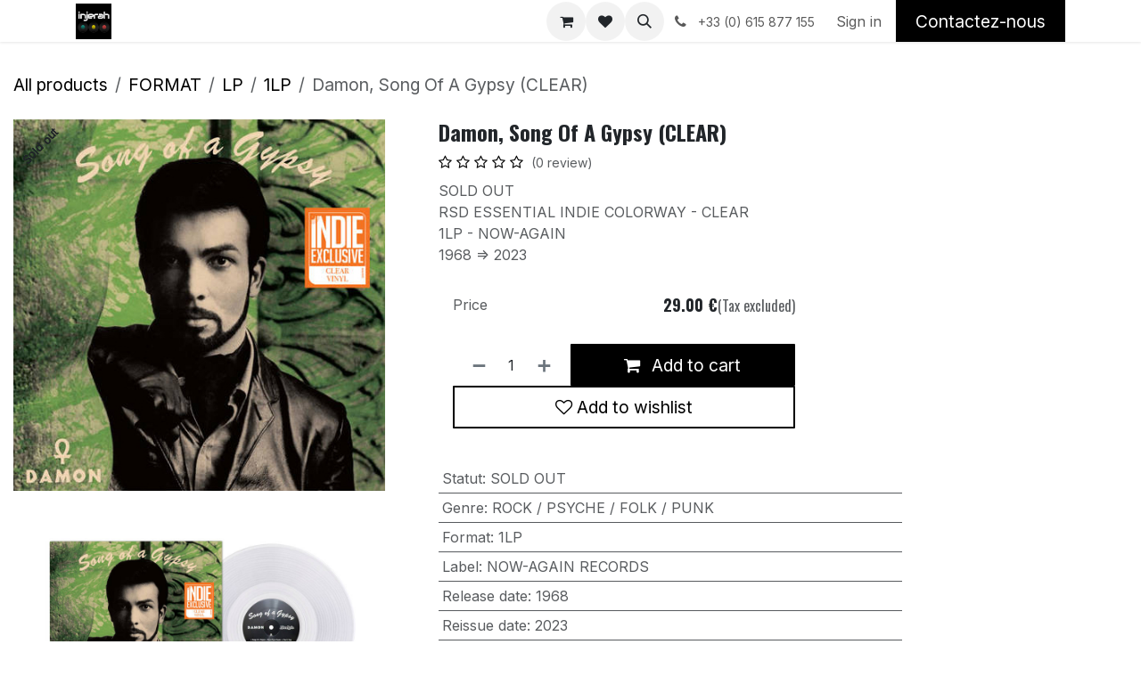

--- FILE ---
content_type: text/html; charset=utf-8
request_url: https://www.injerah.com/shop/na5107i-lp-damon-song-of-a-gypsy-clear-6645
body_size: 13859
content:

        

<!DOCTYPE html>
<html lang="en-US" data-website-id="1" data-main-object="product.template(6645,)">
    <head>
        <meta charset="utf-8"/>
        <meta http-equiv="X-UA-Compatible" content="IE=edge"/>
        <meta name="viewport" content="width=device-width, initial-scale=1"/>
        <meta name="generator" content="Odoo"/>
        <meta name="description" content="RSD ESSENTIAL INDIE COLORWAY - CLEAR
1LP - NOW-AGAIN
1968 =&gt; 2023"/>
        <meta name="keywords" content="damon, song of a gypsy, clear, 2023, rsd essential, indie colorway, now-again, 1968, exclusive"/>
            
        <meta property="og:type" content="website"/>
        <meta property="og:title" content="Damon, Song Of A Gypsy (CLEAR)"/>
        <meta property="og:site_name" content="INJERAH"/>
        <meta property="og:url" content="https://www.injerah.com/shop/na5107i-lp-damon-song-of-a-gypsy-clear-6645"/>
        <meta property="og:image" content="https://www.injerah.com/web/image/105270-9926ea2f/Damon%2C%20Song%20Of%20A%20Gypsy%20%28CLEAR%29.jpeg"/>
        <meta property="og:description" content="RSD ESSENTIAL INDIE COLORWAY - CLEAR
1LP - NOW-AGAIN
1968 =&gt; 2023"/>
            
        <meta name="twitter:card" content="summary_large_image"/>
        <meta name="twitter:title" content="Damon, Song Of A Gypsy (CLEAR)"/>
        <meta name="twitter:image" content="https://www.injerah.com/web/image/105270-9926ea2f/Damon%2C%20Song%20Of%20A%20Gypsy%20%28CLEAR%29.jpeg"/>
        <meta name="twitter:description" content="RSD ESSENTIAL INDIE COLORWAY - CLEAR
1LP - NOW-AGAIN
1968 =&gt; 2023"/>
        
        <link rel="canonical" href="https://www.injerah.com/shop/na5107i-lp-damon-song-of-a-gypsy-clear-6645"/>
        
        <link rel="preconnect" href="https://fonts.gstatic.com/" crossorigin=""/>
        <title>Damon, Song Of A Gypsy (CLEAR) | INJERAH</title>
        <link type="image/x-icon" rel="shortcut icon" href="/web/image/website/1/favicon?unique=2e20094"/>
        <link rel="preload" href="/web/static/src/libs/fontawesome/fonts/fontawesome-webfont.woff2?v=4.7.0" as="font" crossorigin=""/>
        <link type="text/css" rel="stylesheet" href="/web/assets/1/b29c8d4/web.assets_frontend.min.css"/>
            <script src="/website/static/src/js/content/cookie_watcher.js"></script>
            <script>
                watch3rdPartyScripts(["youtu.be", "youtube.com", "youtube-nocookie.com", "instagram.com", "instagr.am", "ig.me", "vimeo.com", "dailymotion.com", "dai.ly", "youku.com", "tudou.com", "facebook.com", "facebook.net", "fb.com", "fb.me", "fb.watch", "tiktok.com", "x.com", "twitter.com", "t.co", "googletagmanager.com", "google-analytics.com", "google.com", "google.ad", "google.ae", "google.com.af", "google.com.ag", "google.al", "google.am", "google.co.ao", "google.com.ar", "google.as", "google.at", "google.com.au", "google.az", "google.ba", "google.com.bd", "google.be", "google.bf", "google.bg", "google.com.bh", "google.bi", "google.bj", "google.com.bn", "google.com.bo", "google.com.br", "google.bs", "google.bt", "google.co.bw", "google.by", "google.com.bz", "google.ca", "google.cd", "google.cf", "google.cg", "google.ch", "google.ci", "google.co.ck", "google.cl", "google.cm", "google.cn", "google.com.co", "google.co.cr", "google.com.cu", "google.cv", "google.com.cy", "google.cz", "google.de", "google.dj", "google.dk", "google.dm", "google.com.do", "google.dz", "google.com.ec", "google.ee", "google.com.eg", "google.es", "google.com.et", "google.fi", "google.com.fj", "google.fm", "google.fr", "google.ga", "google.ge", "google.gg", "google.com.gh", "google.com.gi", "google.gl", "google.gm", "google.gr", "google.com.gt", "google.gy", "google.com.hk", "google.hn", "google.hr", "google.ht", "google.hu", "google.co.id", "google.ie", "google.co.il", "google.im", "google.co.in", "google.iq", "google.is", "google.it", "google.je", "google.com.jm", "google.jo", "google.co.jp", "google.co.ke", "google.com.kh", "google.ki", "google.kg", "google.co.kr", "google.com.kw", "google.kz", "google.la", "google.com.lb", "google.li", "google.lk", "google.co.ls", "google.lt", "google.lu", "google.lv", "google.com.ly", "google.co.ma", "google.md", "google.me", "google.mg", "google.mk", "google.ml", "google.com.mm", "google.mn", "google.com.mt", "google.mu", "google.mv", "google.mw", "google.com.mx", "google.com.my", "google.co.mz", "google.com.na", "google.com.ng", "google.com.ni", "google.ne", "google.nl", "google.no", "google.com.np", "google.nr", "google.nu", "google.co.nz", "google.com.om", "google.com.pa", "google.com.pe", "google.com.pg", "google.com.ph", "google.com.pk", "google.pl", "google.pn", "google.com.pr", "google.ps", "google.pt", "google.com.py", "google.com.qa", "google.ro", "google.ru", "google.rw", "google.com.sa", "google.com.sb", "google.sc", "google.se", "google.com.sg", "google.sh", "google.si", "google.sk", "google.com.sl", "google.sn", "google.so", "google.sm", "google.sr", "google.st", "google.com.sv", "google.td", "google.tg", "google.co.th", "google.com.tj", "google.tl", "google.tm", "google.tn", "google.to", "google.com.tr", "google.tt", "google.com.tw", "google.co.tz", "google.com.ua", "google.co.ug", "google.co.uk", "google.com.uy", "google.co.uz", "google.com.vc", "google.co.ve", "google.co.vi", "google.com.vn", "google.vu", "google.ws", "google.rs", "google.co.za", "google.co.zm", "google.co.zw", "google.cat"]);
            </script>
        <script id="web.layout.odooscript" type="text/javascript">
            var odoo = {
                csrf_token: "2731d4a0171532bdaf72e8a84f09ed652524a5efo1800736765",
                debug: "",
            };
        </script>
        <script type="text/javascript">
            odoo.__session_info__ = {"is_admin": false, "is_system": false, "is_public": true, "is_internal_user": false, "is_website_user": true, "uid": null, "registry_hash": "6f0b74ba289c50a48e8aed78d29533b7fbca757637756aad5bf37e7ef586986f", "is_frontend": true, "profile_session": null, "profile_collectors": null, "profile_params": null, "show_effect": true, "currencies": {"1": {"name": "EUR", "symbol": "\u20ac", "position": "after", "digits": [69, 2]}, "147": {"name": "GBP", "symbol": "\u00a3", "position": "before", "digits": [69, 2]}, "25": {"name": "JPY", "symbol": "\u00a5", "position": "before", "digits": [69, 0]}, "2": {"name": "USD", "symbol": "$", "position": "before", "digits": [69, 2]}}, "quick_login": true, "bundle_params": {"lang": "en_US", "website_id": 1}, "test_mode": false, "websocket_worker_version": "19.0-2", "translationURL": "/website/translations", "geoip_country_code": "US", "geoip_phone_code": 1, "lang_url_code": "en", "add_to_cart_action": "stay"};
            if (!/(^|;\s)tz=/.test(document.cookie)) {
                const userTZ = Intl.DateTimeFormat().resolvedOptions().timeZone;
                document.cookie = `tz=${userTZ}; path=/`;
            }
        </script>
        <script type="text/javascript" defer="defer" src="/web/assets/1/36db0c6/web.assets_frontend_minimal.min.js" onerror="__odooAssetError=1"></script>
        <script type="text/javascript" data-src="/web/assets/1/7d87328/web.assets_frontend_lazy.min.js" onerror="__odooAssetError=1"></script>
        
            <script id="tracking_code" async="async" src="about:blank" data-need-cookies-approval="true" data-nocookie-src="https://www.googletagmanager.com/gtag/js?id=UA-125875446-1"></script>
            <script id="tracking_code_config">
                window.dataLayer = window.dataLayer || [];
                function gtag(){dataLayer.push(arguments);}
                gtag('consent', 'default', {
                    'ad_storage': 'denied',
                    'ad_user_data': 'denied',
                    'ad_personalization': 'denied',
                    'analytics_storage': 'denied',
                });
                gtag('js', new Date());
                gtag('config', 'UA-125875446-1');
                function allConsentsGranted() {
                    gtag('consent', 'update', {
                        'ad_storage': 'granted',
                        'ad_user_data': 'granted',
                        'ad_personalization': 'granted',
                        'analytics_storage': 'granted',
                    });
                }
                    document.addEventListener(
                        "optionalCookiesAccepted",
                        allConsentsGranted,
                        {once: true}
                    );
            </script>
            <script id="plausible_script" name="plausible" defer="defer" data-domain="injerah1.odoo.com" src="https://download.odoo.com/js/plausi_saas.js"></script>
            
            <script type="application/ld+json">
{
    "@context": "http://schema.org",
    "@type": "Organization",
    "name": "Injerah",
    "logo": "https://www.injerah.com/logo.png?company=1",
    "url": "https://www.injerah.com"
}
            </script>

             
            <script type="application/ld+json">[
  {
    "@context": "https://schema.org",
    "@type": "Product",
    "name": "Damon, Song Of A Gypsy (CLEAR)",
    "url": "https://www.injerah.com/shop/na5107i-lp-damon-song-of-a-gypsy-clear-6645?attribute_values=15,50,9,132,53,10",
    "image": "https://www.injerah.com/web/image/product.product/6521/image_1920?unique=3cb5904",
    "offers": {
      "@type": "Offer",
      "price": 29.0,
      "priceCurrency": "EUR",
      "availability": "https://schema.org/InStock"
    },
    "description": "RSD ESSENTIAL INDIE COLORWAY - CLEAR\n1LP - NOW-AGAIN\n1968 =\u003e 2023"
  },
  {
    "@context": "https://schema.org",
    "@type": "BreadcrumbList",
    "itemListElement": [
      {
        "@type": "ListItem",
        "position": 1,
        "name": "All Products",
        "item": "https://www.injerah.com/shop"
      },
      {
        "@type": "ListItem",
        "position": 2,
        "name": "1LP",
        "item": "https://www.injerah.com/shop/category/format-lp-1lp-10"
      },
      {
        "@type": "ListItem",
        "position": 3,
        "name": "Damon, Song Of A Gypsy (CLEAR)"
      }
    ]
  }
]</script>
                    <script>
            
                if (!window.odoo) {
                    window.odoo = {};
                }
                odoo.__session_info__ = odoo.__session_info__ || {
                    websocket_worker_version: "19.0-2"
                }
                odoo.__session_info__ = Object.assign(odoo.__session_info__, {
                    livechatData: {
                        can_load_livechat: false,
                        serverUrl: "https://injerah1.odoo.com",
                        options: {},
                    },
                    test_mode: false,
                });
            
                    </script>
        
    </head>
    <body class="o_wsale_products_opt_thumb_6_5">
        



        <div id="wrapwrap" class="    o_footer_effect_enable">
            <a class="o_skip_to_content btn btn-primary rounded-0 visually-hidden-focusable position-absolute start-0" href="#wrap">Skip to Content</a>
                <header id="top" data-anchor="true" data-name="Header" data-extra-items-toggle-aria-label="Extra items button" class="   o_header_disappears" style=" ">
    <nav data-name="Navbar" aria-label="Main" class="navbar navbar-expand-lg navbar-light o_colored_level o_cc d-none d-lg-block shadow-sm ">
        

            <div id="o_main_nav" class="o_main_nav container">
                
    <a data-name="Navbar Logo" href="/" class="navbar-brand logo me-4">
            
            <span role="img" aria-label="Logo of INJERAH" title="INJERAH"><img src="/web/image/website/1/logo/INJERAH?unique=2e20094" class="img img-fluid" width="95" height="40" alt="INJERAH" loading="lazy"/></span>
        </a>
    
                
    <ul role="menu" id="top_menu" class="nav navbar-nav top_menu o_menu_loading  mx-auto ">
        
                    

    <li role="presentation" class="nav-item ">
        <a role="menuitem" href="/shop" class="nav-link ">
            <span>Shop</span>
        </a>
    </li>

    <li role="presentation" class="nav-item ">
        <a role="menuitem" href="/registration" class="nav-link ">
            <span>Inscription</span>
        </a>
    </li>

    <li role="presentation" class="nav-item ">
        <a role="menuitem" href="/" class="nav-link ">
            <span>Home</span>
        </a>
    </li>


    <li role="presentation" class="nav-item ">
        <a role="menuitem" href="/event" class="nav-link ">
            <span>Events</span>
        </a>
    </li>

    <li role="presentation" class="nav-item ">
        <a role="menuitem" href="/jobs" class="nav-link ">
            <span>Jobs</span>
        </a>
    </li>
                
    </ul>
                
                <ul class="navbar-nav align-items-center gap-2 flex-shrink-0 justify-content-end ps-3">
                    
        <li class=" divider d-none"></li> 
        <li class="o_wsale_my_cart  ">
            <a href="/shop/cart" aria-label="eCommerce cart" class="o_navlink_background btn position-relative rounded-circle p-1 text-center text-reset">
                <div class="">
                    <i class="fa fa-shopping-cart fa-stack"></i>
                    <sup class="my_cart_quantity badge bg-primary position-absolute top-0 end-0 mt-n1 me-n1 rounded-pill d-none">0</sup>
                </div>
            </a>
        </li>
        <li class="o_wsale_my_wish  ">
            <a href="/shop/wishlist" class="o_navlink_background btn position-relative rounded-circle p-1 text-center text-reset">
                <div class="">
                    <i class="fa fa-1x fa-heart fa-stack"></i>
                    <sup class="my_wish_quantity o_animate_blink badge bg-primary position-absolute top-0 end-0 mt-n1 me-n1 rounded-pill d-none">0</sup>
                </div>
            </a>
        </li>
        <li class="">
                <div class="modal fade css_editable_mode_hidden" id="o_search_modal" aria-hidden="true" tabindex="-1">
                    <div class="modal-dialog modal-lg pt-5">
                        <div class="modal-content mt-5">
    <form method="get" class="o_searchbar_form s_searchbar_input " action="/website/search" data-snippet="s_searchbar_input">
            <div role="search" class="input-group input-group-lg">
        <input type="search" name="search" class="search-query form-control oe_search_box border border-end-0 p-3 border-0 bg-light" placeholder="Search..." data-search-type="all" data-limit="5" data-display-image="true" data-display-description="true" data-display-extra-link="true" data-display-detail="true" data-order-by="name asc"/>
        <button type="submit" aria-label="Search" title="Search" class="btn oe_search_button border border-start-0 px-4 bg-o-color-4">
            <i class="oi oi-search"></i>
        </button>
    </div>

            <input name="order" type="hidden" class="o_search_order_by oe_unremovable" value="name asc"/>
            
        </form>
                        </div>
                    </div>
                </div>
                <a data-bs-target="#o_search_modal" data-bs-toggle="modal" role="button" title="Search" href="#" class="btn rounded-circle p-1 lh-1 o_navlink_background text-reset o_not_editable">
                    <i class="oi oi-search fa-stack lh-lg"></i>
                </a>
        </li>
                    
        <li class="">
                <div data-name="Text" class="s_text_block ">
                    <a href="tel:+33(0)615877155" class="nav-link o_nav-link_secondary p-2">
                        <i class="fa fa-1x fa-fw fa-phone me-1"></i>
                        <span class="o_force_ltr"><small>+33 (0) 615 877 155</small></span></a>
                </div>
        </li>
                    
                    
                    
            <li class=" o_no_autohide_item">
                <a href="/web/login" class="o_nav_link_btn nav-link border px-3">Sign in</a>
            </li>
                    
                    
        <div class="oe_structure oe_structure_solo ">
            <section class="s_text_block oe_unremovable oe_unmovable o_colored_level pb0" data-snippet="s_text_block" data-name="Text" style="background-image: none;">
                <div class="container h-100 h-100 h-100 h-100">
                    <a href="/contactus" class="btn btn-primary btn_cta oe_unremovable btn_ca d-flex align-items-center h-100 rounded-0" data-bs-original-title="" title="">Contactez-nous</a>
                </div>
            </section>
        </div>
                </ul>
            </div>
        
    </nav>

    <nav data-name="Navbar" aria-label="Mobile" class="navbar  navbar-light o_colored_level o_cc o_header_mobile d-block d-lg-none shadow-sm ">
        

        <div class="o_main_nav container flex-wrap justify-content-between">
            <div class="d-flex flex-grow-1">
                
    <a data-name="Navbar Logo" href="/" class="navbar-brand logo ">
            
            <span role="img" aria-label="Logo of INJERAH" title="INJERAH"><img src="/web/image/website/1/logo/INJERAH?unique=2e20094" class="img img-fluid" width="95" height="40" alt="INJERAH" loading="lazy"/></span>
        </a>
    
                <ul class="o_header_mobile_buttons_wrap navbar-nav d-flex flex-row align-items-center gap-2 mb-0 ms-auto">
        <li class=" divider d-none"></li> 
        <li class="o_wsale_my_cart  ">
            <a href="/shop/cart" aria-label="eCommerce cart" class="o_navlink_background_hover btn position-relative rounded-circle border-0 p-1 text-reset">
                <div class="">
                    <i class="fa fa-shopping-cart fa-stack"></i>
                    <sup class="my_cart_quantity badge bg-primary position-absolute top-0 end-0 mt-n1 me-n1 rounded-pill d-none">0</sup>
                </div>
            </a>
        </li>
        <li class="o_wsale_my_wish  ">
            <a href="/shop/wishlist" class="o_navlink_background_hover btn position-relative rounded-circle border-0 p-1 text-reset">
                <div class="">
                    <i class="fa fa-1x fa-heart fa-stack"></i>
                    <sup class="my_wish_quantity o_animate_blink badge bg-primary position-absolute top-0 end-0 mt-n1 me-n1 d-none">0</sup>
                </div>
            </a>
        </li></ul>
            </div>
            <button class="nav-link btn p-2 o_not_editable" type="button" data-bs-toggle="offcanvas" data-bs-target="#top_menu_collapse_mobile" aria-controls="top_menu_collapse_mobile" aria-expanded="false" aria-label="Toggle navigation">
                <span class="navbar-toggler-icon"></span>
            </button>
            <div id="top_menu_collapse_mobile" class="offcanvas offcanvas-end o_navbar_mobile">
                <div class="offcanvas-header justify-content-end o_not_editable">
                    <button type="button" class="nav-link btn-close" data-bs-dismiss="offcanvas" aria-label="Close"></button>
                </div>
                <div class="offcanvas-body d-flex flex-column justify-content-between h-100 w-100 pt-0">
                    <ul class="navbar-nav">
                        
        <li class="">
    <form method="get" class="o_searchbar_form s_searchbar_input " action="/website/search" data-snippet="s_searchbar_input">
            <div role="search" class="input-group mb-3">
        <input type="search" name="search" class="search-query form-control oe_search_box rounded-start-pill text-bg-light ps-3 border-0 bg-light" placeholder="Search..." data-search-type="all" data-limit="0" data-display-image="true" data-display-description="true" data-display-extra-link="true" data-display-detail="true" data-order-by="name asc"/>
        <button type="submit" aria-label="Search" title="Search" class="btn oe_search_button rounded-end-pill bg-o-color-3 pe-3">
            <i class="oi oi-search"></i>
        </button>
    </div>

            <input name="order" type="hidden" class="o_search_order_by oe_unremovable" value="name asc"/>
            
        </form>
        </li>
                        
                        <li>
    <ul role="menu" class="nav navbar-nav top_menu  o_mega_menu_is_offcanvas mx-n3  ">
        
                                

    <li role="presentation" class="nav-item border-top  px-0">
        <a role="menuitem" href="/shop" class="nav-link p-3 text-wrap ">
            <span>Shop</span>
        </a>
    </li>

    <li role="presentation" class="nav-item border-top  px-0">
        <a role="menuitem" href="/registration" class="nav-link p-3 text-wrap ">
            <span>Inscription</span>
        </a>
    </li>

    <li role="presentation" class="nav-item border-top  px-0">
        <a role="menuitem" href="/" class="nav-link p-3 text-wrap ">
            <span>Home</span>
        </a>
    </li>


    <li role="presentation" class="nav-item border-top  px-0">
        <a role="menuitem" href="/event" class="nav-link p-3 text-wrap ">
            <span>Events</span>
        </a>
    </li>

    <li role="presentation" class="nav-item border-top border-bottom px-0">
        <a role="menuitem" href="/jobs" class="nav-link p-3 text-wrap ">
            <span>Jobs</span>
        </a>
    </li>
                            
    </ul>
                        </li>
                        
        <li class="">
                <div data-name="Text" class="s_text_block mt-2">
                    <a href="tel:+33(0)615877155" class="nav-link o_nav-link_secondary p-2">
                        <i class="fa fa-1x fa-fw fa-phone me-1"></i>
                        <span class="o_force_ltr"><small>+33 (0) 615 877 155</small></span></a>
                </div>
        </li>
                        
                    </ul>
                    <ul class="navbar-nav gap-2 mt-3 w-100">
                        
                        
            <li class=" o_no_autohide_item">
                <a href="/web/login" class="nav-link o_nav_link_btn w-100 border text-center">Sign in</a>
            </li>
                        
                        
        <div class="oe_structure oe_structure_solo ">
            <section class="s_text_block oe_unremovable oe_unmovable o_colored_level pb0" data-snippet="s_text_block" data-name="Text" style="background-image: none;">
                <div class="container h-100 h-100 h-100 h-100">
                    <a href="/contactus" class="btn btn-primary btn_cta oe_unremovable btn_ca d-flex align-items-center h-100 rounded-0 w-100" data-bs-original-title="" title="">Contactez-nous</a>
                </div>
            </section>
        </div>
                    </ul>
                </div>
            </div>
        </div>
    
    </nav>
    </header>
                <main>
                    
            <div id="wrap" class="js_sale o_wsale_product_page">
                <div class="oe_structure oe_empty oe_structure_not_nearest" id="oe_structure_website_sale_product_1" data-editor-message="DROP BUILDING BLOCKS HERE TO MAKE THEM AVAILABLE ACROSS ALL PRODUCTS"></div>
  <section id="product_detail" class="oe_website_sale mt-1 mt-lg-2 mb-5  o_wsale_container_fluid container-fluid o_wsale_product_page_opt_image_width_33_pc o_wsale_product_page_opt_image_ratio_1_1 o_wsale_product_page_opt_image_ratio_mobile_auto o_wsale_product_page_opt_image_radius_small o_wsale_product_page_opt_separators" data-image-ratio="1_1" data-view-track="1">
                    <div class="o_wsale_content_contained container d-flex flex-wrap align-items-center py-3">
                        <div class="d-flex align-items-center flex-grow-1">
                            <ol class="o_wsale_breadcrumb breadcrumb m-0 p-0">
                                <li class="breadcrumb-item d-none d-lg-inline-block">
                                    <a href="/shop">
        <span placeholder="All products">All products</span>
                                    </a>
                                </li>
                                    <li class="breadcrumb-item d-none d-lg-inline-block">
                                        <a class="py-2 py-lg-0" href="/shop/category/format-8">
                                            <i class="oi oi-chevron-left d-lg-none me-1" role="img"></i>
                                            FORMAT
                                        </a>
                                    </li>
                                    <li class="breadcrumb-item d-none d-lg-inline-block">
                                        <a class="py-2 py-lg-0" href="/shop/category/format-lp-583">
                                            <i class="oi oi-chevron-left d-lg-none me-1" role="img"></i>
                                            LP
                                        </a>
                                    </li>
                                    <li class="breadcrumb-item d-none d-lg-inline-block">
                                        <a class="py-2 py-lg-0" href="/shop/category/format-lp-1lp-10">
                                            <i class="oi oi-chevron-left d-lg-none me-1" role="img"></i>
                                            1LP
                                        </a>
                                    </li>
                                <li class="breadcrumb-item d-none d-lg-inline-block active">
                                    <span>Damon, Song Of A Gypsy (CLEAR)</span>
                                </li>
                                <li class="breadcrumb-item d-lg-none">
                                    <a href="/shop/category/format-lp-1lp-10">
                                        <i class="oi oi-chevron-left me-2" role="img"></i>
                                        1LP
                                    </a>
                                </li>
                            </ol>
                            <div class="d-flex d-md-none gap-2 ms-auto">
        <div class="o_pricelist_dropdown dropdown d-none">
            <a role="button" href="#" data-bs-toggle="dropdown" class="dropdown-toggle btn px-2">
                <small class="d-none d-md-inline opacity-75">Pricelist:</small>
                <span class="d-none d-md-inline">Public Pricelist</span>
                <span class="d-md-none">Pricelist</span>
            </a>
            <div class="dropdown-menu" role="menu">
                    <a role="menuitem" href="/shop/change_pricelist/1" class="dropdown-item active" aria-current="true">
                        <span class="switcher_pricelist" data-pl_id="1">Public Pricelist</span>
                    </a>
            </div>
        </div>
                                <a data-bs-target="#o_wsale_product_search_modal" data-bs-toggle="modal" role="button" title="Search Products" href="#" class="o_wsale_product_search_mobile_btn o_not_editable btn btn-light d-none">
                                    <i class="oi oi-search" role="presentation"></i>
                                </a>
                            </div>
                        </div>
                        <div class="o_wsale_product_top_bar_desktop d-none d-md-inline-flex flex-wrap gap-2 w-auto mb-lg-auto">
        <div class="o_pricelist_dropdown dropdown d-none">
            <a role="button" href="#" data-bs-toggle="dropdown" class="dropdown-toggle btn px-2">
                <small class="d-none d-md-inline opacity-75">Pricelist:</small>
                <span class="d-none d-md-inline">Public Pricelist</span>
                <span class="d-md-none">Pricelist</span>
            </a>
            <div class="dropdown-menu" role="menu">
                    <a role="menuitem" href="/shop/change_pricelist/1" class="dropdown-item active" aria-current="true">
                        <span class="switcher_pricelist" data-pl_id="1">Public Pricelist</span>
                    </a>
            </div>
        </div>
                        </div>
                    </div>
                    <div id="product_detail_main" data-name="Product Page" class="row align-items-lg-start " data-image_layout="grid">
                        <div class="o_wsale_product_images col o_wsale_sticky_object" data-image-amount="3">
        <div id="o-grid-product" data-name="Product Grid" class="                     o_grid_uses_ratio_1_1                     o_grid_uses_ratio_mobile_auto                              " data-image_spacing="small" data-image_count="3" data-grid_columns="1">
            <div class="position-relative overflow-hidden">
                <span class="o_ribbons o_wsale_ribbon o_left" style="" data-ribbon-id="2">Sold out</span>
                
                <div class="o_wsale_product_page_grid_row gap-1">

                        <div class="o_wsale_product_page_grid_column flex-column px-0">
        <span class="o_ribbons o_not_editable o_wsale_ribbon o_left z-1" style="" data-ribbon-id="2">Sold out</span>
        <div class=" o_product_detail_img_wrapper oe_unmovable" style=""><img src="/web/image/product.product/6521/image_1024/%5BNA5107I-LP%5D%20Damon%2C%20Song%20Of%20A%20Gypsy%20%28CLEAR%29?unique=3cb5904" class="img img-fluid oe_unmovable product_detail_img w-100 h-100" alt="Damon, Song Of A Gypsy (CLEAR)" loading="lazy"/></div>
        <span class="o_ribbons o_not_editable o_wsale_ribbon o_left z-1" style="" data-ribbon-id="2">Sold out</span>
        <div class=" o_product_detail_img_wrapper oe_unmovable" style="--o-wsale-grid-product-img-natural-order: 1"><img src="/web/image/product.image/7658/image_1024/Damon%2C%20Song%20Of%20A%20Gypsy%20%28CLEAR%29?unique=e86de88" class="img img-fluid oe_unmovable product_detail_img w-100 h-100" alt="Damon, Song Of A Gypsy (CLEAR)" loading="lazy"/></div>
        <span class="o_ribbons o_not_editable o_wsale_ribbon o_left z-1" style="" data-ribbon-id="2">Sold out</span>
        <div class="o_product_detail_img_wrapper_last ratio ratio-16x9">
            <iframe class="embed-responsive-item" src="//www.youtube.com/embed/cPtxSskGnrw?rel=0&amp;autoplay=0" allow="accelerometer; autoplay; encrypted-media; gyroscope; picture-in-picture" allowFullScreen="true" frameborder="0"></iframe>
        </div>
                        </div>
                </div>
            </div>
        </div>
                        </div>
                        <div id="product_details" class="position-relative position-lg-sticky o_wsale_sticky_object col">
                            <div id="o_wsale_product_details_content" class="js_product js_main_product o_wsale_content_contained container">

                                

                                <form>
                                    
        <div class="o_wsale_product_details_content_section o_wsale_product_details_content_section_title ">
            
            <h1 class="h3 ">Damon, Song Of A Gypsy (CLEAR)</h1>
                <a href="#o_product_page_reviews" class="o_product_page_reviews_link d-block mb-2 text-decoration-none">
        <div class="o_website_rating_static">
                    <i class="fa fa-star-o" role="img"></i>
                    <i class="fa fa-star-o" role="img"></i>
                    <i class="fa fa-star-o" role="img"></i>
                    <i class="fa fa-star-o" role="img"></i>
                    <i class="fa fa-star-o" role="img"></i>
                <small class="text-muted ms-1">
                    (0 review)
                </small>
        </div>
                </a>
            <div placeholder="A detailed, formatted description to promote your product on this page. Use &#39;/&#39; to discover more features." class="oe_structure mb-3 text-muted"><p>SOLD OUT<br>RSD ESSENTIAL INDIE COLORWAY - CLEAR<br>1LP - NOW-AGAIN<br>1968 =&gt; 2023</p></div>
        <div class="o_product_tags o_field_tags ">
        </div>
        </div>


                                    <input type="hidden" name="csrf_token" value="2731d4a0171532bdaf72e8a84f09ed652524a5efo1800736765"/>

                                    
                                        <input type="hidden" class="o_not_editable product_id" name="product_id" value="6521"/>
                                        <input type="hidden" class="o_not_editable product_template_id" name="product_template_id" value="6645"/>
                                        <input type="hidden" class="product_category_id" name="product_category_id" value="10"/>
                                        <input type="hidden" name="product_type" value="consu"/>
                                        <div class="o_wsale_product_details_content_section o_wsale_product_details_content_section_attributes mb-4 ">
        <ul class="o_wsale_product_page_variants d-flex flex-column gap-4 list-unstyled js_add_cart_variants flex-column " data-attribute-exclusions="{&#34;exclusions&#34;: {&#34;17668&#34;: [], &#34;11429&#34;: [], &#34;11430&#34;: [], &#34;11428&#34;: [], &#34;11431&#34;: [], &#34;11432&#34;: []}, &#34;archived_combinations&#34;: [], &#34;parent_exclusions&#34;: {}, &#34;parent_combination&#34;: [], &#34;parent_product_name&#34;: null, &#34;mapped_attribute_names&#34;: {&#34;17668&#34;: &#34;Statut: SOLD OUT&#34;, &#34;11429&#34;: &#34;Genre: ROCK / PSYCHE / FOLK / PUNK&#34;, &#34;11430&#34;: &#34;Format: 1LP&#34;, &#34;11428&#34;: &#34;Label: NOW-AGAIN RECORDS&#34;, &#34;11431&#34;: &#34;Release date: 1968&#34;, &#34;11432&#34;: &#34;Reissue date: 2023&#34;}}">

                
                <li name="variant_attribute" data-attribute-id="6" data-attribute-name="Statut" data-attribute-display-type="radio" class="variant_attribute ">

                    
                    <h6 class="attribute_name mb-2">
                        <span>Statut</span>
                    </h6>

                        <ul data-attribute-id="6" class="o_wsale_product_attribute d-flex flex-wrap gap-3 list-unstyled d-none">
                                <li class="js_attribute_value">
                                    <label class="col-form-label p-0">
                                        <div class="form-check cursor-pointer">
                                            <input type="radio" class="form-check-input js_variant_change always" checked="True" title="SOLD OUT" name="ptal-8357" value="17668" data-attribute-value-id="15" data-value-id="17668" data-value-name="SOLD OUT" data-attribute-name="Statut" data-is-custom="True"/>
                                            <div class="radio_input_value form-check-label">
                                                <span>SOLD OUT</span>
                                            </div>
                                        </div>
                                    </label>
                                </li>
                        </ul>
                </li>

                
                <li name="variant_attribute" data-attribute-id="7" data-attribute-name="Genre" data-attribute-display-type="radio" class="variant_attribute d-none">

                    
                    <h6 class="attribute_name mb-2">
                        <span>Genre</span>
                    </h6>

                        <ul data-attribute-id="7" class="o_wsale_product_attribute d-flex flex-wrap gap-3 list-unstyled ">
                                <li class="js_attribute_value">
                                    <label class="col-form-label p-0">
                                        <div class="form-check cursor-pointer">
                                            <input type="radio" class="form-check-input js_variant_change always" checked="True" title="ROCK / PSYCHE / FOLK / PUNK" name="ptal-9650" value="11429" data-attribute-value-id="50" data-value-id="11429" data-value-name="ROCK / PSYCHE / FOLK / PUNK" data-attribute-name="Genre"/>
                                            <div class="radio_input_value form-check-label">
                                                <span>ROCK / PSYCHE / FOLK / PUNK</span>
                                            </div>
                                        </div>
                                    </label>
                                </li>
                        </ul>
                </li>

                
                <li name="variant_attribute" data-attribute-id="3" data-attribute-name="Format" data-attribute-display-type="radio" class="variant_attribute d-none">

                    
                    <h6 class="attribute_name mb-2">
                        <span>Format</span>
                    </h6>

                        <ul data-attribute-id="3" class="o_wsale_product_attribute d-flex flex-wrap gap-3 list-unstyled ">
                                <li class="js_attribute_value">
                                    <label class="col-form-label p-0">
                                        <div class="form-check cursor-pointer">
                                            <input type="radio" class="form-check-input js_variant_change always" checked="True" title="1LP" name="ptal-9651" value="11430" data-attribute-value-id="9" data-value-id="11430" data-value-name="1LP" data-attribute-name="Format"/>
                                            <div class="radio_input_value form-check-label">
                                                <span>1LP</span>
                                            </div>
                                        </div>
                                    </label>
                                </li>
                        </ul>
                </li>

                
                <li name="variant_attribute" data-attribute-id="2" data-attribute-name="Label" data-attribute-display-type="radio" class="variant_attribute d-none">

                    
                    <h6 class="attribute_name mb-2">
                        <span>Label</span>
                    </h6>

                        <ul data-attribute-id="2" class="o_wsale_product_attribute d-flex flex-wrap gap-3 list-unstyled ">
                                <li class="js_attribute_value">
                                    <label class="col-form-label p-0">
                                        <div class="form-check cursor-pointer">
                                            <input type="radio" class="form-check-input js_variant_change always" checked="True" title="NOW-AGAIN RECORDS" name="ptal-9649" value="11428" data-attribute-value-id="132" data-value-id="11428" data-value-name="NOW-AGAIN RECORDS" data-attribute-name="Label"/>
                                            <div class="radio_input_value form-check-label">
                                                <span>NOW-AGAIN RECORDS</span>
                                            </div>
                                        </div>
                                    </label>
                                </li>
                        </ul>
                </li>

                
                <li name="variant_attribute" data-attribute-id="5" data-attribute-name="Release date" data-attribute-display-type="radio" class="variant_attribute d-none">

                    
                    <h6 class="attribute_name mb-2">
                        <span>Release date</span>
                    </h6>

                        <ul data-attribute-id="5" class="o_wsale_product_attribute d-flex flex-wrap gap-3 list-unstyled ">
                                <li class="js_attribute_value">
                                    <label class="col-form-label p-0">
                                        <div class="form-check cursor-pointer">
                                            <input type="radio" class="form-check-input js_variant_change always" checked="True" title="1968" name="ptal-9652" value="11431" data-attribute-value-id="53" data-value-id="11431" data-value-name="1968" data-attribute-name="Release date"/>
                                            <div class="radio_input_value form-check-label">
                                                <span>1968</span>
                                            </div>
                                        </div>
                                    </label>
                                </li>
                        </ul>
                </li>

                
                <li name="variant_attribute" data-attribute-id="4" data-attribute-name="Reissue date" data-attribute-display-type="radio" class="variant_attribute d-none">

                    
                    <h6 class="attribute_name mb-2">
                        <span>Reissue date</span>
                    </h6>

                        <ul data-attribute-id="4" class="o_wsale_product_attribute d-flex flex-wrap gap-3 list-unstyled ">
                                <li class="js_attribute_value">
                                    <label class="col-form-label p-0">
                                        <div class="form-check cursor-pointer">
                                            <input type="radio" class="form-check-input js_variant_change always" checked="True" title="2023" name="ptal-9653" value="11432" data-attribute-value-id="10" data-value-id="11432" data-value-name="2023" data-attribute-name="Reissue date"/>
                                            <div class="radio_input_value form-check-label">
                                                <span>2023</span>
                                            </div>
                                        </div>
                                    </label>
                                </li>
                        </ul>
                </li>
        </ul>
                                        </div>
                                    
                                    <div class="o_wsale_product_details_content_section o_wsale_product_details_content_section_cta mb-4">
        <div id="o_wsale_cta_wrapper" class="d-flex flex-wrap align-items-center gap-2 mb-4 w-100  o_wsale_cta_wrapper_boxed border rounded p-3">
            <div id="add_to_cart_wrap" class="d-flex flex-grow-1 flex-wrap align-items-center gap-2  w-100">
                <a id="add_to_cart" role="button" href="#" data-animation-selector=".o_wsale_product_images" class="btn btn-primary js_check_product a-submit flex-grow-1" data-show-quantity="True">
                    <i class="fa fa-shopping-cart me-2"></i>
                    Add to cart
                </a>
            <div contenteditable="false" class="css_quantity input-group d-inline-flex order-first align-middle border">
                <a class="css_quantity_minus btn btn-link pe-2 js_add_cart_json border-0" aria-label="Remove one" title="Remove one" name="remove_one" href="#">
                    <i class="oi oi-minus text-600"></i>
                </a>
                <input type="text" data-min="1" name="add_qty" class="form-control quantity text-center border-0" value="1"/>
                <a class="css_quantity_plus btn btn-link ps-2 js_add_cart_json border-0" aria-label="Add one" title="Add one" href="#">
                    <i class="oi oi-plus text-600"></i>
                </a>
            </div>
            </div>
    <div class="availability_messages o_not_editable"><div class="availability_message_39023 mb-1">
                <div id="out_of_stock_message">
                    
                </div>
                
            </div>
        
    </div>
            <div id="product_option_block" class="d-flex d-empty-none flex-wrap gap-2 w-100 ">
            
            <a data-action="o_wishlist" title="Add to wishlist" class="o_add_wishlist_dyn btn btn-outline-primary text-nowrap flex-grow-1" data-product-template-id="6645" data-product-product-id="6521">
                <i class="fa fa-heart-o me-2 me-lg-0" role="img" aria-label="Add to wishlist"></i>
                <span class="d-inline">Add to wishlist</span>
            </a></div>
            <div class="d-flex gap-5 flex-grow-1 justify-content-between align-items-center order-first w-100 mb-3 pb-3 border-bottom">
                <span name="o_wsale_cta_wrapper_boxed_price_label" class="text-muted">Price</span>
        <div name="product_price" class="product_price d-inline-block">
            <div name="product_price_container" class="css_editable_mode_hidden d-flex align-items-baseline justify-content-end gap-2 flex-wrap h5 mb-0 text-wrap">
                <span class="oe_price" style="white-space: nowrap;" data-oe-type="monetary" data-oe-expression="combination_info[&#39;price&#39;]"><span class="oe_currency_value">29.00</span> €</span>
                <span style="text-decoration: line-through; white-space: nowrap;" name="product_list_price" class="text-muted oe_default_price mb-0 h6 d-none" data-oe-type="monetary" data-oe-expression="combination_info[&#39;list_price&#39;]"><span class="oe_currency_value">29.00</span> €</span>
        <span class="fs-6 fw-normal text-muted text-nowrap">
            (Tax excluded)
        </span>
            </div>
        </div>
        <div id="product_unavailable" class="d-none">
            <br/>
        </div>
            </div>
        </div>
  <xpath expr="//div[@id=&#39;product_details&#39;]" position="inside">
    <p class="text-muted"></p>
  </xpath>
                                    </div>


                                    <div id="product_attributes_simple" class="o_wsale_product_details_content_section o_wsale_product_details_content_section_specs mb-4">
                                        <table class="table table-sm text-muted ">
                                                <tr>
                                                    <td>
                                                        <span>Statut</span>:
                                                            <span>SOLD OUT</span>
                                                    </td>
                                                </tr>
                                                <tr>
                                                    <td>
                                                        <span>Genre</span>:
                                                            <span>ROCK / PSYCHE / FOLK / PUNK</span>
                                                    </td>
                                                </tr>
                                                <tr>
                                                    <td>
                                                        <span>Format</span>:
                                                            <span>1LP</span>
                                                    </td>
                                                </tr>
                                                <tr>
                                                    <td>
                                                        <span>Label</span>:
                                                            <span>NOW-AGAIN RECORDS</span>
                                                    </td>
                                                </tr>
                                                <tr>
                                                    <td>
                                                        <span>Release date</span>:
                                                            <span>1968</span>
                                                    </td>
                                                </tr>
                                                <tr>
                                                    <td>
                                                        <span>Reissue date</span>:
                                                            <span>2023</span>
                                                    </td>
                                                </tr>
                                        </table>
                                    </div>
                                </form>
                            </div>
                        </div>
                    </div>
                </section>
                <div id="product_full_description" class="oe_structure oe_empty mt16"><section class="s_text_block pt40 pb40 o_colored_level" data-snippet="s_text_block" data-name="Text" style="background-image: none;">
        <div class="container s_allow_columns">
            <h2>TRACKLIST</h2><p><br>1. Song Of A Gypsy<br>2. Poor Poor Genie<br>3. Don't You Feel Me<br>4. Did You Ever<br>5. Funky Funky Blues<br>6. Do You<br>7. The Night<br>8. I Feel Your Love<br>9. Birds Fly So High<br>10. Road Of Life<br></p><h2><br>DESCRIPTION</h2><p><br>Indie Exclusive * First time on colored vinyl * Damon’s Song Of A Gypsy is generally regarded as one of the finest privately-pressed psychedelic rock records and has, for over twenty years, been one of the most sought after late 60s American rock artifacts. Bad bootlegs and scrappy reissues have spread his music, but left Damon’s story untouched, leaving Song of a Gypsy high on its own plateau: out of reach and indescribable. Finally, Damon’s story can be told. Under the supervision of Now-Again's Egon and Damon himself, and over a five year period, Song Of A Gypsy has been researched and documented, and has now been pitch-corrected and remastered.<br></p>
        </div>
    </section></div>
            <div class="oe_structure oe_structure_solo oe_unremovable oe_unmovable" id="oe_structure_website_sale_recommended_products">
                <section data-snippet="s_dynamic_snippet_products" class="oe_unmovable oe_unremovable s_dynamic_snippet_products o_wsale_alternative_products s_dynamic pt32 pb32 o_colored_level s_product_product_borderless_1 o_dynamic_empty" data-name="Alternative Products" style="background-image: none;" data-template-key="website_sale.dynamic_filter_template_product_product_products_item" data-product-category-id="all" data-number-of-elements="4" data-number-of-elements-small-devices="1" data-number-of-records="16" data-carousel-interval="5000" data-bs-original-title="" title="" data-filter-id="10">
                    <div class="container o_not_editable">
                        <div class="css_non_editable_mode_hidden">
                            <div class="missing_option_warning alert alert-info rounded-0 fade show d-none d-print-none o_default_snippet_text">
                                Votre snippet dynamique sera affiché ici...
                                Ce message s'affiche parce que vous n'avez pas défini le filtre et le modèle à utiliser.
                            </div>
                        </div>
                        <div class="dynamic_snippet_template"></div>
                    </div>
                </section>
            </div><div class="o_shop_discussion_rating" data-anchor="true">
      <section id="o_product_page_reviews" class="container pt32 pb32" data-anchor="true">
        <a class="o_product_page_reviews_title d-flex justify-content-between link-decoration-none" type="button" data-bs-toggle="collapse" data-bs-target="#o_product_page_reviews_content" aria-expanded="false" aria-controls="o_product_page_reviews_content">
          <h3 class="mb32">Customer Reviews</h3>
          <i class="fa align-self-start"></i>
        </a>
        <div id="o_product_page_reviews_content" class="collapse">
        <div id="discussion" data-anchor="true" class="d-print-none o_portal_chatter o_not_editable p-0" data-res_model="product.template" data-res_id="6645" data-pager_step="5" data-allow_composer="1" data-two_columns="true" data-display_rating="True">
        <div id="chatterRoot" class="p-0"></div><div id="chatterRoot" class="p-0"></div><div id="chatterRoot" class="p-0"></div><div id="chatterRoot" class="p-0"></div><div id="chatterRoot" class="p-0"></div><div id="chatterRoot" class="p-0"></div><div id="chatterRoot" class="p-0"></div><div id="chatterRoot" class="p-0"></div></div>
        </div>
      </section>
    </div>
                <div class="oe_structure oe_empty oe_structure_not_nearest mt16" id="oe_structure_website_sale_product_2" data-editor-message="DROP BUILDING BLOCKS HERE TO MAKE THEM AVAILABLE ACROSS ALL PRODUCTS"></div>
  </div>
            <div id="o_wsale_product_search_modal" class="modal fade css_editable_mode_hidden" aria-hidden="true" tabindex="-1">
                <div class="modal-dialog modal-lg pt-5">
                    <div class="modal-content mt-5 bg-transparent border-0">
                        <div class="o_container_small">
    <form method="get" class="o_searchbar_form s_searchbar_input " data-snippet="s_searchbar_input">
            <div role="search" class="input-group input-group rounded o_cc o_cc1 mb-1">
        <input type="search" name="search" class="search-query form-control oe_search_box border-0 p-3 " placeholder="Search in 1LP" data-search-type="products" data-limit="5" data-display-image="true" data-display-description="true" data-display-extra-link="true" data-display-detail="true" data-order-by="name asc"/>
        <button type="submit" aria-label="Search" title="Search" class="btn oe_search_button px-4">
            <i class="oi oi-search"></i>
        </button>
    </div>

            <input name="order" type="hidden" class="o_search_order_by oe_unremovable" value="name asc"/>
            
                            
        </form>
                        </div>
                    </div>
                </div>
            </div>
        
        <div id="o_shared_blocks" class="oe_unremovable"></div>
                </main>
                <footer id="bottom" data-anchor="true" data-name="Footer" class="o_footer o_colored_level o_cc  o_footer_slideout">
                    <div id="footer" class="oe_structure oe_structure_solo text-break">
            
        </div>
    <div class="o_footer_copyright o_colored_level o_cc" data-name="Copyright">
                        <div class="container py-3">
                            <div class="row row-gap-2">
                                <div class="col-sm text-center text-sm-start text-muted col-md">
                                    <span class="o_footer_copyright_name me-2">Copyright © Injerah SAS&nbsp;<span style="color: rgba(255, 255, 255, 0.7); font-weight: 500; background-color: rgba(0, 0, 0, 0.15)">since 2018<br/><br/><a href="/terms" target="_blank" data-bs-original-title="" title="">Conditions générales de vente</a></span></span>
                                </div>
                                <div class="text-center col-md o_not_editable small col-md mt-auto mb-0 text-md-end">
        <div class="o_brand_promotion">
        Powered by 
            <a target="_blank" class="badge text-bg-light" href="http://www.odoo.com?utm_source=db&amp;utm_medium=website">
                <img alt="Odoo" src="/web/static/img/odoo_logo_tiny.png" width="62" height="20" style="width: auto; height: 1em; vertical-align: baseline;" loading="lazy"/>
            </a>
        - 
                    The #1 <a target="_blank" href="http://www.odoo.com/app/ecommerce?utm_source=db&amp;utm_medium=website">Open Source eCommerce</a>
                
        </div>
                                </div>
                            </div>
                        </div>
                    </div>
                </footer>
        <div id="website_cookies_bar" class="s_popup o_snippet_invisible o_no_save d-none" data-name="Cookies Bar" data-vcss="001" data-invisible="1">
            <div class="modal s_popup_bottom s_popup_no_backdrop o_cookies_discrete modal_shown" data-show-after="500" data-display="afterDelay" data-consents-duration="999" data-bs-focus="false" data-bs-backdrop="false" data-bs-keyboard="false" tabindex="-1" style="display: none;" aria-hidden="true">
                <div class="modal-dialog d-flex s_popup_size_full">
                    <div class="modal-content oe_structure">
                        
                        <section class="o_colored_level o_cc o_cc1">
                            <div class="container">
                                <div class="row">
                                    <div class="col-lg-8 pt16">
                                        <p>
                                            <span class="pe-1">We use cookies to provide you a better user experience on this website.</span>
                                            <a href="/cookie-policy" class="o_cookies_bar_text_policy btn btn-link btn-sm px-0">Cookie Policy</a>
                                        </p>
                                    </div>
                                    <div class="col-lg-4 text-end pt16 pb16">
                                        <a href="#" id="cookies-consent-essential" role="button" class="js_close_popup btn btn-outline-primary rounded-circle btn-sm px-2">Only essentials</a>
                                        <a href="#" id="cookies-consent-all" role="button" class="js_close_popup btn btn-outline-primary rounded-circle btn-sm">I agree</a>
                                    </div>
                                </div>
                            </div>
                        </section>
                    </div>
                </div>
            </div>
        </div>
            </div>
        
        </body>
</html>